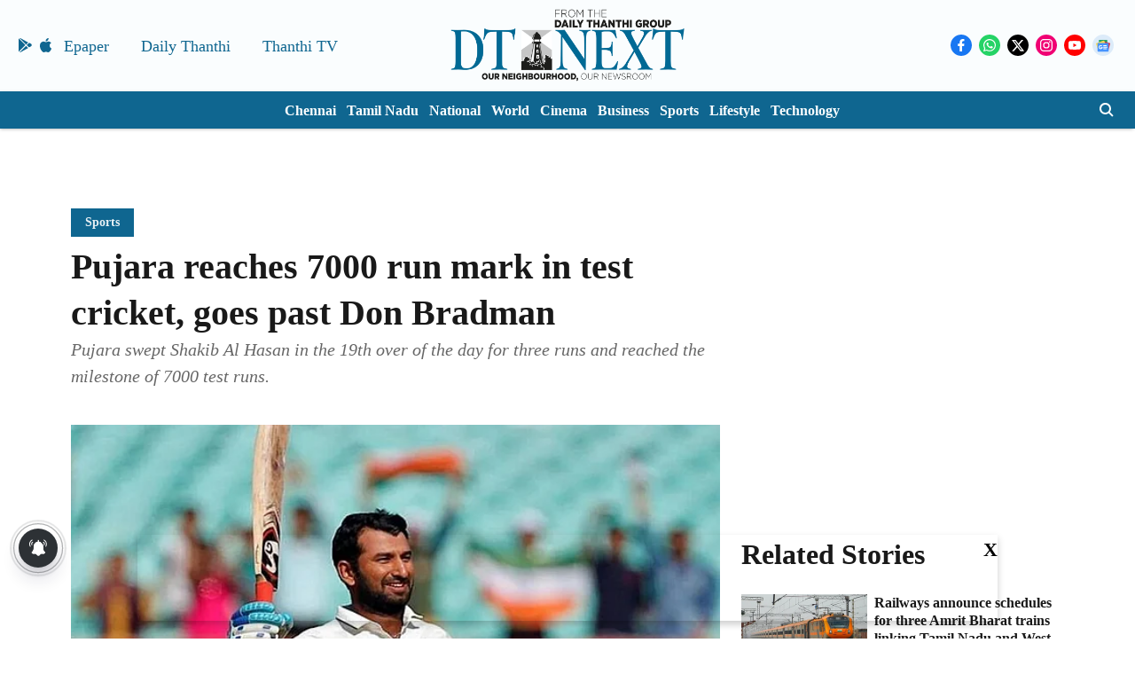

--- FILE ---
content_type: text/html; charset=utf-8
request_url: https://www.google.com/recaptcha/api2/aframe
body_size: 267
content:
<!DOCTYPE HTML><html><head><meta http-equiv="content-type" content="text/html; charset=UTF-8"></head><body><script nonce="s2LomKuR7e-4DGjzyb4E9A">/** Anti-fraud and anti-abuse applications only. See google.com/recaptcha */ try{var clients={'sodar':'https://pagead2.googlesyndication.com/pagead/sodar?'};window.addEventListener("message",function(a){try{if(a.source===window.parent){var b=JSON.parse(a.data);var c=clients[b['id']];if(c){var d=document.createElement('img');d.src=c+b['params']+'&rc='+(localStorage.getItem("rc::a")?sessionStorage.getItem("rc::b"):"");window.document.body.appendChild(d);sessionStorage.setItem("rc::e",parseInt(sessionStorage.getItem("rc::e")||0)+1);localStorage.setItem("rc::h",'1768553018268');}}}catch(b){}});window.parent.postMessage("_grecaptcha_ready", "*");}catch(b){}</script></body></html>

--- FILE ---
content_type: application/javascript; charset=utf-8
request_url: https://fundingchoicesmessages.google.com/f/AGSKWxX6JNAmQZleWpqohEE_rOBcpNAHYDmgCEN1eBAlYtU8XUHCjNSxGGeAjRrGc9B-TGysItgoc7Lsgy1KfLy72ubWe4iW1TGyN3udeoF_mH-Yxmh4FJrSaUPeA4ZzhVf16ehWYILtIVm5w443C-4SGJeHAGtDlubEQI1bxcj1pFqB9WCA0nPWWstvy9nh/_/advertising300x250./general/ads/sponsorshipimage-/ads/txt_/adweb.
body_size: -1292
content:
window['0a0cda84-4edd-4087-883b-95f08b81d0dc'] = true;